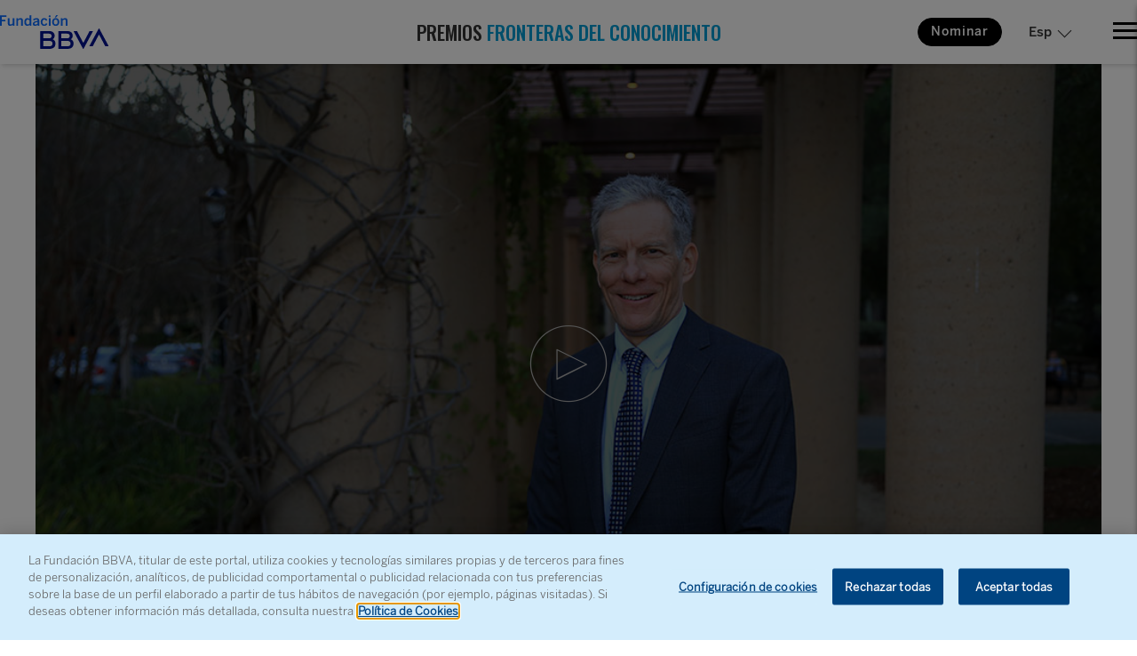

--- FILE ---
content_type: text/html
request_url: https://www.premiosfronterasdelconocimiento.es/noticias/premio-fronteras-del-conocimiento-a-matthew-jackson-por-iluminar-el-papel-esencial-de-las-redes-en-las-transacciones-de-la-vida-economica-y-social/
body_size: 17877
content:
<!DOCTYPE html>
<html lang="es" xml:lang="es">
<head>
    <meta charset="utf-8">
    <meta http-equiv="X-UA-Compatible" content="IE=edge">
    <title>Premio Fronteras del Conocimiento a Matthew Jackson por iluminar el papel esencial de las redes en las transacciones de la vida económica y social - Premios Fronteras</title>
    
<!-- This site is optimized with the Yoast SEO plugin v10.1.3 - https://yoast.com/wordpress/plugins/seo/ -->
<link rel="canonical" href="https://www.premiosfronterasdelconocimiento.es/noticias/premio-fronteras-del-conocimiento-a-matthew-jackson-por-iluminar-el-papel-esencial-de-las-redes-en-las-transacciones-de-la-vida-economica-y-social/" />
<meta property="og:locale" content="es_ES" />
<meta property="og:locale:alternate" content="en_US" />
<meta property="og:type" content="article" />
<meta property="og:title" content="Premio Fronteras del Conocimiento a Matthew Jackson por iluminar el papel esencial de las redes en las transacciones de la vida económica y social - Premios Fronteras" />
<meta property="og:description" content="El jurado destaca que el profesor Jackson –catedrático de Economía en la Universidad de Stanford– “supo distinguir la importancia de las redes para la economía hace más de 25 años” en un trabajo teórico que “mostró cómo predecir qué redes se formarán en función de los costes y beneficios de las conexiones, y en qué &hellip;" />
<meta property="og:url" content="https://www.premiosfronterasdelconocimiento.es/noticias/premio-fronteras-del-conocimiento-a-matthew-jackson-por-iluminar-el-papel-esencial-de-las-redes-en-las-transacciones-de-la-vida-economica-y-social/" />
<meta property="og:site_name" content="Premios Fronteras" />
<meta property="article:section" content="Economía, Finanzas y Gestión de Empresas" />
<meta property="article:published_time" content="2022-03-02T09:03:57+01:00" />
<meta property="article:modified_time" content="2025-01-14T12:54:46+01:00" />
<meta property="og:updated_time" content="2025-01-14T12:54:46+01:00" />
<meta property="og:image" content="https://www.premiosfronterasdelconocimiento.es/wp-content/uploads/sites/2/2022/03/matthew-o-jackson-1024x576.jpg" />
<meta property="og:image:width" content="1024" />
<meta property="og:image:height" content="576" />
<meta name="twitter:card" content="summary" />
<meta name="twitter:description" content="El jurado destaca que el profesor Jackson –catedrático de Economía en la Universidad de Stanford– “supo distinguir la importancia de las redes para la economía hace más de 25 años” en un trabajo teórico que “mostró cómo predecir qué redes se formarán en función de los costes y beneficios de las conexiones, y en qué [&hellip;]" />
<meta name="twitter:title" content="Premio Fronteras del Conocimiento a Matthew Jackson por iluminar el papel esencial de las redes en las transacciones de la vida económica y social - Premios Fronteras" />
<meta name="twitter:image" content="https://www.premiosfronterasdelconocimiento.es/wp-content/uploads/sites/2/2022/03/matthew-o-jackson-1024x576.jpg" />
<!-- / Yoast SEO plugin. -->

<link rel='dns-prefetch' href='//www.fbbva.es' />
<link rel='dns-prefetch' href='//www.youtube.com' />
<link rel='dns-prefetch' href='//s.w.org' />
		<script type="text/javascript">
			window._wpemojiSettings = {"baseUrl":"https:\/\/s.w.org\/images\/core\/emoji\/2.4\/72x72\/","ext":".png","svgUrl":"https:\/\/s.w.org\/images\/core\/emoji\/2.4\/svg\/","svgExt":".svg","source":{"concatemoji":"https:\/\/www.fbbva.es\/premios-fronteras\/wp-includes\/js\/wp-emoji-release.min.js?ver=4.9.5"}};
			!function(a,b,c){function d(a,b){var c=String.fromCharCode;l.clearRect(0,0,k.width,k.height),l.fillText(c.apply(this,a),0,0);var d=k.toDataURL();l.clearRect(0,0,k.width,k.height),l.fillText(c.apply(this,b),0,0);var e=k.toDataURL();return d===e}function e(a){var b;if(!l||!l.fillText)return!1;switch(l.textBaseline="top",l.font="600 32px Arial",a){case"flag":return!(b=d([55356,56826,55356,56819],[55356,56826,8203,55356,56819]))&&(b=d([55356,57332,56128,56423,56128,56418,56128,56421,56128,56430,56128,56423,56128,56447],[55356,57332,8203,56128,56423,8203,56128,56418,8203,56128,56421,8203,56128,56430,8203,56128,56423,8203,56128,56447]),!b);case"emoji":return b=d([55357,56692,8205,9792,65039],[55357,56692,8203,9792,65039]),!b}return!1}function f(a){var c=b.createElement("script");c.src=a,c.defer=c.type="text/javascript",b.getElementsByTagName("head")[0].appendChild(c)}var g,h,i,j,k=b.createElement("canvas"),l=k.getContext&&k.getContext("2d");for(j=Array("flag","emoji"),c.supports={everything:!0,everythingExceptFlag:!0},i=0;i<j.length;i++)c.supports[j[i]]=e(j[i]),c.supports.everything=c.supports.everything&&c.supports[j[i]],"flag"!==j[i]&&(c.supports.everythingExceptFlag=c.supports.everythingExceptFlag&&c.supports[j[i]]);c.supports.everythingExceptFlag=c.supports.everythingExceptFlag&&!c.supports.flag,c.DOMReady=!1,c.readyCallback=function(){c.DOMReady=!0},c.supports.everything||(h=function(){c.readyCallback()},b.addEventListener?(b.addEventListener("DOMContentLoaded",h,!1),a.addEventListener("load",h,!1)):(a.attachEvent("onload",h),b.attachEvent("onreadystatechange",function(){"complete"===b.readyState&&c.readyCallback()})),g=c.source||{},g.concatemoji?f(g.concatemoji):g.wpemoji&&g.twemoji&&(f(g.twemoji),f(g.wpemoji)))}(window,document,window._wpemojiSettings);
		</script>
		<style type="text/css">
img.wp-smiley,
img.emoji {
	display: inline !important;
	border: none !important;
	box-shadow: none !important;
	height: 1em !important;
	width: 1em !important;
	margin: 0 .07em !important;
	vertical-align: -0.1em !important;
	background: none !important;
	padding: 0 !important;
}
</style>
<link rel='stylesheet' id='fbbva-settings-style-css'  href='https://www.premiosfronterasdelconocimiento.es/wp-content/plugins/fbbva-settings/assets/css/style.min.css?v=3&#038;ver=4.9.5' type='text/css' media='all' />
<link rel='stylesheet' id='fvp-frontend-css'  href='https://www.premiosfronterasdelconocimiento.es/wp-content/plugins/os-featured-video-plus/../featured-video-plus/styles/frontend.css?ver=2.3.3' type='text/css' media='all' />
<link rel='stylesheet' id='scripts-seo-fbbva-css'  href='https://www.premiosfronterasdelconocimiento.es/wp-content/plugins/scripts-seo-fbbva/public/css/scripts-seo-fbbva-public.css?ver=1.0.0' type='text/css' media='all' />
<link rel='stylesheet' id='fontawesome-css'  href='https://www.premiosfronterasdelconocimiento.es/wp-content/themes/fundacion/assets/fontawesome/css/all.css?ver=4.9.5' type='text/css' media='all' />
<script type='text/javascript' src='https://www.premiosfronterasdelconocimiento.es/wp-includes/js/jquery/jquery.js?ver=1.12.4'></script>
<script type='text/javascript' src='https://www.premiosfronterasdelconocimiento.es/wp-includes/js/jquery/jquery-migrate.min.js?ver=1.4.1'></script>
<script type='text/javascript' src='https://www.premiosfronterasdelconocimiento.es/wp-content/plugins/os-featured-video-plus/../featured-video-plus/js/jquery.fitvids.min.js?ver=master-2015-08'></script>
<script type='text/javascript'>
/* <![CDATA[ */
var fvpdata = {"ajaxurl":"https:\/\/www.fbbva.es\/premios-fronteras\/wp-admin\/admin-ajax.php","nonce":"8129d0788b","fitvids":"1","dynamic":"","overlay":"","opacity":"0.75","color":"b","width":"640"};
/* ]]> */
</script>
<script type='text/javascript' src='https://www.premiosfronterasdelconocimiento.es/wp-content/plugins/os-featured-video-plus/../featured-video-plus/js/frontend.min.js?ver=2.3.3'></script>
<script type='text/javascript'>
/* <![CDATA[ */
var data = {"versionDL":"20191215_4.0.2","pageInstanceID":"","pageName":"escritorio:publica:fronteras:noticias:premio fronteras del conocimiento a matthew jackson por iluminar el papel esencial de las redes en las transacciones de la vida economica y social","title":"","pageIntent":"noticia","pageSegment":"fronteras","sysEnv":"escritorio","version":"1.1","channel":"online","language":"ES","level1":"noticias","level2":"premio fronteras del conocimiento a matthew jackson por iluminar el papel esencial de las redes en las transacciones de la vida economica y social","level3":"","level4":"","level5":"","level6":"","level7":"","level8":"","level9":"","level10":"","area":"publica","server":"","businessUnit":"BBVA","userAgent":"","mobile":"","userState":"no logado","news":{"id":"324163","originalTitle":"premio fronteras del conocimiento a matthew jackson por iluminar el papel esencial de las redes en las transacciones de la vida economica y social","title":"premio fronteras del conocimiento a matthew jackson por iluminar el papel esencial de las redes en las transacciones de la vida economica y social","type":"noticias","originalPublishDate":"2022-03-02","modifiedDate":"2025-01-14","country":"espa\u00f1a","category":"ciencias-sociales-juridicas","author":"fronteras"}};
/* ]]> */
</script>
<script type='text/javascript' src='https://www.premiosfronterasdelconocimiento.es/wp-content/plugins/os-huella-digital/js/digitaldata.min.js?ver=4.9.5'></script>
<script type='text/javascript' src='https://www.premiosfronterasdelconocimiento.es/wp-content/plugins/scripts-seo-fbbva/public/js/scripts-seo-fbbva-public.js?ver=1.0.0'></script>
<link rel='https://api.w.org/' href='https://www.premiosfronterasdelconocimiento.es/wp-json/' />
<link rel="alternate" type="application/json+oembed" href="https://www.premiosfronterasdelconocimiento.es/wp-json/oembed/1.0/embed?url=http%3A%2F%2Fwww.fbbva.es%2Fpremios-fronteras%2Fnoticias%2Fpremio-fronteras-del-conocimiento-a-matthew-jackson-por-iluminar-el-papel-esencial-de-las-redes-en-las-transacciones-de-la-vida-economica-y-social%2F" />
<link rel="alternate" type="text/xml+oembed" href="https://www.premiosfronterasdelconocimiento.es/wp-json/oembed/1.0/embed?url=http%3A%2F%2Fwww.fbbva.es%2Fpremios-fronteras%2Fnoticias%2Fpremio-fronteras-del-conocimiento-a-matthew-jackson-por-iluminar-el-papel-esencial-de-las-redes-en-las-transacciones-de-la-vida-economica-y-social%2F&#038;format=xml" />
<script type="application/ld+json"></script><script type="application/ld+json">{
    "@context": "http://schema.org",
    "@type": "NewsArticle",
    "headline": "Premio Fronteras del Conocimiento a Matthew Jackson por iluminar el papel esencial de las redes en las transacciones de la vida económica y social",
    "articleBody": "El Premio Fundación BBVA Fronteras del Conocimiento en Economía, Finanzas y Gestión de Empresas ha sido concedido en su XIV edición a Matthew Jackson “por su obra pionera que ha arrojado nueva luz sobre el papel de las redes en la vida económica y social”.",
    "alternativeHeadline": "En la categoría de Economía, Finanzas y Gestión de Empresas ",
    "inLanguage": "Spanish",
    "keywords": "",
    "sameAs": [
        "https://x.com/fundacionbbva",
        "https://www.facebook.com/FundacionBBVA/",
        "https://www.youtube.com/user/FundacionBBVA",
        "https://www.linkedin.com/company/fundacion-bbva"
    ],
    "mainEntityOfPage": {
        "@type": "WebPage",
        "@id": "https://www.premiosfronterasdelconocimiento.es/noticias/premio-fronteras-del-conocimiento-a-matthew-jackson-por-iluminar-el-papel-esencial-de-las-redes-en-las-transacciones-de-la-vida-economica-y-social/"
    },
    "creator": {
        "@type": "Organization",
        "name": "Fundación BBVA",
        "logo": "https://www.fbbva.es/wp-content/themes/fundacion/assets/img/fundacion-bbva.svg"
    },
    "contributor": {
        "@type": "Organization",
        "name": "Fundación BBVA",
        "logo": "https://www.fbbva.es/wp-content/themes/fundacion/assets/img/fundacion-bbva.svg"
    },
    "datePublished": "2022-03-02",
    "image": "https://www.premiosfronterasdelconocimiento.es/wp-content/uploads/sites/2/2022/03/matthew-o-jackson-1024x576-383x313.jpg",
    "author": {
        "@type": "Person",
        "name": ""
    }
}</script><link rel="alternate" href="https://www.premiosfronterasdelconocimiento.es/noticias/premio-fronteras-del-conocimiento-a-matthew-jackson-por-iluminar-el-papel-esencial-de-las-redes-en-las-transacciones-de-la-vida-economica-y-social/" hreflang="es" />
<link rel="alternate" href="https://www.frontiersofknowledgeawards-fbbva.es/noticias/the-frontiers-of-knowledge-award-goes-to-matthew-jackson-for-illuminating-the-key-role-of-networks-in-the-transactions-of-economic-and-social-life/" hreflang="en" />
<script type="application/ld+json">{
    "@context": "http://schema.org",
    "@type": "Organization",
    "name": "Premios Fundación BBVA Fronteras del Conocimiento",
    "address": {
        "@type": "PostalAddress",
        "streetAddress": "Paseo de Recoletos, 10",
        "postalCode": "28001",
        "addressLocality": "Madrid",
        "addressRegion": "Madrid",
        "addressCountry": "ES",
        "telephone": "913745400",
        "name": "Palacio del Marqués de Salamanca"
    },
    "location": {
        "@type": "Place",
        "address": {
            "@type": "PostalAddress",
            "streetAddress": "Plaza San Nicolás, 4",
            "postalCode": "48005",
            "addressLocality": "Bilbao",
            "addressRegion": "País Vasco",
            "addressCountry": "ES"
        },
        "telephone": "944875626",
        "name": "Edificio San Nicolás"
    },
    "logo": "https://www.premiosfronterasdelconocimiento.es/wp-content/uploads/sites/2/2023/04/Logo-FOK.jpg",
    "url": "https://www.premiosfronterasdelconocimiento.es/",
    "email": "awards-info@fbbva.es",
    "knowsAbout": "Infórmate sobre los premios internacionales que incluyen el cambio climático, las TIC, las humanidades o la música junto a áreas clásicas de las ciencias.",
    "keywords": "premios fronteras del conocimiento, premio internacional, premio científico, cambio climático, ciencias sociales y humanidades, música ópera, TIC"
}</script>
<noscript><style id="rocket-lazyload-nojs-css">.rll-youtube-player, [data-lazy-src]{display:none !important;}</style></noscript>    <meta name="robots" content="Index, Follow">
    <meta name="viewport" content="width=device-width, user-scalable=yes, initial-scale=1.0, minimum-scale=1.0">
    <link href="https://fonts.googleapis.com/css?family=Oswald:200,300,400,500,600,700|Prata" rel="stylesheet">
    <link rel="icon" href="https://www.premiosfronterasdelconocimiento.es/wp-content/themes/premios_fronteras/favicon.ico">
    <link rel="stylesheet" href="https://www.premiosfronterasdelconocimiento.es/wp-content/themes/fundacion/assets/css/bbva_fundacion.min.css">
    <link rel="stylesheet" href="https://www.premiosfronterasdelconocimiento.es/wp-content/themes/fundacion/assets/css/plugins.css">
        <link href="https://addtocalendar.com/atc/1.5/atc-style-blue.css" rel="stylesheet" type="text/css">
    <link href="https://addtocalendar.com/atc/1.5/atc-style-button-icon.css" rel="stylesheet" type="text/css">
    <script type="text/javascript">
        window.onload = insertarScriptOneTrust();

        function insertarScriptOneTrust() {
            var url_pro_es = "www.premiosfronterasdelconocimiento.es";
            var url_pro_en = "www.frontiersofknowledgeawards-fbbva.es";
            var url = window.location.href;
            if (url.includes(url_pro_es)) {
                var script = document.createElement('script');
                script.setAttribute('src', 'https:\/\/cdn.cookielaw.org\/scripttemplates\/otSDKStub.js');
                script.setAttribute('data-document-language','true');
                script.setAttribute('type', 'text/javascript');
                script.setAttribute('charset', 'UTF-8');
                script.setAttribute('data-domain-script', 'c3ef3d31-8c2a-4ad1-bcfc-e7d1c9a4e94e');
                document.head.appendChild(script);
            }
            else if (url.includes(url_pro_en)) {
                var script = document.createElement('script');
                script.setAttribute('src', 'https:\/\/cdn.cookielaw.org\/scripttemplates\/otSDKStub.js');
                script.setAttribute('data-document-language','true');
                script.setAttribute('type', 'text/javascript');
                script.setAttribute('charset', 'UTF-8');
                script.setAttribute('data-domain-script', '8e927339-1846-4894-bda4-181174399105');
                document.head.appendChild(script);
            }
            else {
                var script = document.createElement('script');
                script.setAttribute('src', 'https:\/\/cdn.cookielaw.org\/scripttemplates\/otSDKStub.js');
                script.setAttribute('data-document-language','true');
                script.setAttribute('type', 'text/javascript');
                script.setAttribute('charset', 'UTF-8');
                script.setAttribute('data-domain-script', 'c3ef3d31-8c2a-4ad1-bcfc-e7d1c9a4e94e-test');
                document.head.appendChild(script);
            }
        }
    </script>
    <script type="text/plain" class="optanon-category-C0002-C0003">
        var url_pro_es = "www.premiosfronterasdelconocimiento.es";
        var url_pro_en = "www.frontiersofknowledgeawards-fbbva.es";
        var url = window.location.href;
        if(url.includes(url_pro_es) || url.includes(url_pro_en)){
            var script = document.createElement('script');
            script.setAttribute('src','\/\/assets.adobedtm.com\/95c3e405673d\/aa1fa49a2b2c\/launch-d14f4ee7e9ff.min.js');
            script.setAttribute('async','async');
            document.head.appendChild(script);
        }
        else {
            var script = document.createElement('script');
            script.setAttribute('src','\/\/assets.adobedtm.com\/95c3e405673d\/aa1fa49a2b2c\/launch-27199d6cf2a4-development.min.js');
            script.setAttribute('async','async');
            document.head.appendChild(script);
        }
    </script>
</head>
<body id="islaPremios">
<main class="main-wrapper">
    <div class="main-nav">
        <div class="close-nav active"></div>
        <nav class="menu-nav">
            <ul>
                <li><a href="https://www.premiosfronterasdelconocimiento.es/sobre-los-premios/"><span class="paragraphBook">Sobre los premios </span></a></li>
                <li><a href="https://www.premiosfronterasdelconocimiento.es/informacion-y-bases/"><span class="paragraphBook">Información y bases </span></a></li>
                <li class="dropdown expand">
                    <a href=""><span class="paragraphBook">Ediciones</span></a>
                    <ul>
                                                        <li><a href="https://www.premiosfronterasdelconocimiento.es/version/edicion_2024/">
                                        <span class="paragraphBook">XVII Edición  2024</span></a></li>
                                                            <li><a href="https://www.premiosfronterasdelconocimiento.es/version/edicion_2023/">
                                        <span class="paragraphBook">XVI Edición  2023</span></a></li>
                                                            <li><a href="https://www.premiosfronterasdelconocimiento.es/version/edicion_2022/">
                                        <span class="paragraphBook">XV Edición  2022</span></a></li>
                                                            <li><a href="https://www.premiosfronterasdelconocimiento.es/version/edicion_2021/">
                                        <span class="paragraphBook">XIV Edición  2021</span></a></li>
                                                            <li><a href="https://www.premiosfronterasdelconocimiento.es/version/edicion_2020/">
                                        <span class="paragraphBook">XIII Edición  2020</span></a></li>
                                                            <li><a href="https://www.premiosfronterasdelconocimiento.es/version/edicion_2019/">
                                        <span class="paragraphBook">XII Edición  2019</span></a></li>
                                                            <li><a href="https://www.premiosfronterasdelconocimiento.es/version/edicion_2018/">
                                        <span class="paragraphBook">XI Edición  2018</span></a></li>
                                                            <li><a href="https://www.premiosfronterasdelconocimiento.es/version/edicion_2017/">
                                        <span class="paragraphBook">X Edición  2017</span></a></li>
                                                            <li><a href="https://www.premiosfronterasdelconocimiento.es/version/edicion_2016/">
                                        <span class="paragraphBook">IX Edición  2016</span></a></li>
                                                            <li><a href="https://www.premiosfronterasdelconocimiento.es/version/edicion_2015/">
                                        <span class="paragraphBook">VIII Edición  2015</span></a></li>
                                                            <li><a href="https://www.premiosfronterasdelconocimiento.es/version/edicion_2014/">
                                        <span class="paragraphBook">VII Edición  2014</span></a></li>
                                                            <li><a href="https://www.premiosfronterasdelconocimiento.es/version/edicion_2013/">
                                        <span class="paragraphBook">VI Edición  2013</span></a></li>
                                                            <li><a href="https://www.premiosfronterasdelconocimiento.es/version/edicion_2012/">
                                        <span class="paragraphBook">V Edición  2012</span></a></li>
                                                            <li><a href="https://www.premiosfronterasdelconocimiento.es/version/edicion_2011/">
                                        <span class="paragraphBook">IV Edición  2011</span></a></li>
                                                            <li><a href="https://www.premiosfronterasdelconocimiento.es/version/edicion_2010/">
                                        <span class="paragraphBook">III Edición  2010</span></a></li>
                                                            <li><a href="https://www.premiosfronterasdelconocimiento.es/version/edicion_2009/">
                                        <span class="paragraphBook">II Edición  2009</span></a></li>
                                                            <li><a href="https://www.premiosfronterasdelconocimiento.es/version/edicion_2008/">
                                        <span class="paragraphBook">I Edición  2008</span></a></li>
                                                </ul>
                </li>
                <li><a href="https://www.premiosfronterasdelconocimiento.es/galardonados/"><span class="paragraphBook">Galardonados </span></a></li>
                <li><a href="https://www.premiosfronterasdelconocimiento.es/jurados/"><span class="paragraphBook">Jurado </span></a></li>
            </ul>
        </nav>
                
            <div class="nominations">
                <p><span class="c_gray">NOMINACIONES</span></p>


                <script>
                    var checked=0;
                    function validar()
                    {
                        var codigo=$.trim($("#codigo").val());
                        var idioma="es";
                        if(idioma=="es")
                            idioma="ES";
                        else
                            idioma="EN";
                        console.log(checked)
                        if(checked==0)
                        {
                            //$("#formCont").attr("action" ,"https://w3.grupobbva.com/TLFU/tlfu/esp/microsites/enp/formulario-bio-paso0.jsp?idioma="+idioma );
                            //window.open("https://w3.grupobbva.com/TLFU/tlfu/esp/microsites/enp/formulario-bio-paso0.jsp?idioma="+idioma,  '_blank');
                            window.open("https://www.convocatorias.fbbva.es/frontiersofknowledgeawards/en/step0",'_blank');
                        }
                        else
                        {
							window.open("https://www.convocatorias.fbbva.es/frontiersofknowledgeawards/en/rec",'_blank');
/*						 if(codigo.length==8 && codigo!="")
                            {

                                var url="https://www.convocatorias.fbbva.es/frontiersofknowledgeawards/en/rec"
                                url=url.replace("##ANNO##",'2026');
                                url=url.replace("##CLAVE##",codigo);
                                if($.trim(url)!="")
                                    window.open(url+"&idioma="+idioma,"_blank")
                                else
                                    return false
                            }
                            else
                            {
                                if(codigo!="")
                                    $("#error1").css("display","block");
                                else
                                    $("#error2").css("display","block");
                            }
*/
                        }


                    }
                    function validar2()
                    {
                        var codigo=$.trim($("#codigo2").val());
                        console.log(checked)
                        if(checked==0)
                        {
                            //$("#formCont").attr("action" ,"https://w3.grupobbva.com/TLFU/tlfu/esp/microsites/enp/formulario-bio-paso0.jsp?idioma="+idioma );
                            //window.open("https://w3.grupobbva.com/TLFU/tlfu/esp/microsites/enp/formulario-bio-paso0.jsp?idioma="+idioma,  '_blank');
                            window.open("https://www.convocatorias.fbbva.es/frontiersofknowledgeawards/en/step0",'_blank');
                        }
                        else
                        {
							window.open("https://www.convocatorias.fbbva.es/frontiersofknowledgeawards/en/rec",'_blank');
/*                            if(codigo.length==8 && codigo!="")
                            {

                                var url="https://www.convocatorias.fbbva.es/frontiersofknowledgeawards/en/rec"
                                url=url.replace("##ANNO##",'2026');
                                url=url.replace("##CLAVE##",codigo);
                                if($.trim(url)!="")
                                    window.open(url,"_blank")
                                else
                                    return false
                            }
                            else
                            {
                                if(codigo!="")
                                    $("#error3").css("display","block");
                                else
                                    $("#error4").css("display","block");
                            }
*/
                        }


                    }
                    function check(val)
                    {
                        checked=val;
                        console.log(checked)
                    }
                    jQuery(document).ready(function () {

                        $('#formCont').on('keyup keypress', function(e) {
                            var keyCode = e.keyCode || e.which;
                            if (keyCode === 13) {
                                e.preventDefault();
                                return false;
                            }
                        });

                        $('#formCont2').on('keyup keypress', function(e) {
                            var keyCode = e.keyCode || e.which;
                            if (keyCode === 13) {
                                e.preventDefault();
                                return false;
                            }
                        });

                        $('#codigo').on('input',function () { $(".error").css("display","none");});
                        $('#codigo2').on('input',function () { $(".error").css("display","none");});
                    });
                    function ocultar()
                    {
                        $(".error").css("display","none");
                    }
                </script>

                <div class="conDesplegable" >


                    <span class="btn btn-big btn-rounded" onclick="javascript:if($('#desplegable0').css('display')=='none'){$('#desplegable0').css('display','block');}else{$('#desplegable0').css('display','none');ocultar();}">Nominar</span>

                    <div class="desplegable" id="desplegable0">
                        <form id="formCont" action="" method="get" target="_blank">
                            <ul>
                                <li>
                                    <input type="radio" name="solicitar" onClick="javascript:$('#codigo').css('visibility','hidden');check(0);ocultar();" id="nuevo" value="nuevo" checked>
                                    <label for="nuevo">Nueva solicitud</label>
                                </li>
                                <li>
                                    <input type="radio" name="solicitar" onClick="javascript:$('#codigo').css('visibility','visible');check(1);" id="continuar" value="continuar">
                                    <label for="continuar">Continuar solicitud</label>
                                </li>
                                <li>
                                    <input type="text" name="codigo" id="codigo" placeholder="INTRODUCIR CÓDIGO" style="visibility:hidden" >
                                    <div class="error" id="error1">Código no válido</div>
                                    <div class="error" id="error2">Introduzca el código</div>
                                </li>
                                <li>
                                    <input type="button" name="" onClick="validar()" value="Nominar" class="btn btn-big btn-rounded">
                                </li>
                            </ul>
                        </form>
                    </div>
                </div>

            </div>

        
        <div class="nominations">
                        <p><span class="body1 c_gray">ARCHIPIÉLAGO DIGITAL</span></p>
            <ul class="no-list menuArchipelago">
                                <li><a href="https://www.premiosfronterasdelconocimiento.es/" title="Perfiles y contribuciones de personas y organizaciones galardonados" alt="Perfiles y contribuciones de personas y organizaciones galardonados"><span>PREMIOS FRONTERAS DEL CONOCIMIENTO</span></a></li>

                <li><a href="https://www.redleonardo.es/" title="Becas a investigadores y creadores culturales en un estadio intermedio de sus carreras" alt="Becas a investigadores y creadores culturales en un estadio intermedio de sus carreras"><span>RED LEONARDO</span></a></li>

                <li><a href="https://www.contrapunto-fbbva.es/"  title="Espacio de la música clásica y del presente" alt="Espacio de la música clásica y del presente"><span>CONTRAPUNTO</span></a></li>

                <li><a href="https://www.multiverso-fbbva.es/" title="Creación en videoarte y arte digital" alt="Creación en videoarte y arte digital"><span>MULTIVERSO</span></a></li>

                <li><a href="https://www.biophilia-fbbva.es/"  title="Conservación de la biodiversidad y cambio climático" alt="Conservación de la biodiversidad y cambio climático"><span>BIOPHILIA</span></a></li>
            </ul>
        </div>
        <div class="social-block">
            <nav class="webmap">
                <a href="https://www.fbbva.es/mapa-web/">Mapa Web</a>
            </nav>

                <div class="body1 list-selector language-selector small">
        <span class="item-active">Esp</span>
        <ul class="item-list">
                                <li>
                        <a href="https://www.frontiersofknowledgeawards-fbbva.es/noticias/the-frontiers-of-knowledge-award-goes-to-matthew-jackson-for-illuminating-the-key-role-of-networks-in-the-transactions-of-economic-and-social-life/">
                            Eng                        </a>
                    </li>
                            </ul> <!-- .language-selector -->
    </div> <!-- .list-selector -->
    
            <nav class="social">
                <ul>
                    <li><a href="https://x.com/fundacionbbva" target="_blank"><span class="icon icon-twitter"></span></a></li>
                    <li><a href="https://www.facebook.com/FundacionBBVA/" target="_blank"><span class="icon icon-facebook"></span></a></li>
                    	                    <li><a href="https://www.youtube.com/user/FundacionBBVA" target="_blank"><span class="icon icon-youtube"></span></a></li>
                                                        </ul>
            </nav>
        </div>
    </div>
    <div class="wrapper has--bar">
        <header class="main-header body1">
            <div class="header-container">
                                <div class="logo">
                    <a href="https://www.fbbva.es/">
                        <img width="100%" height="100%" src="data:image/svg+xml,%3Csvg%20xmlns='http://www.w3.org/2000/svg'%20viewBox='0%200%20100%20100'%3E%3C/svg%3E" alt="Fundación BBVA" data-lazy-src="https://www.premiosfronterasdelconocimiento.es/wp-content/themes/premios_fronteras/assets/img/fundacion-bbva.svg" /><noscript><img width="100%" height="100%" src="https://www.premiosfronterasdelconocimiento.es/wp-content/themes/premios_fronteras/assets/img/fundacion-bbva.svg" alt="Fundación BBVA" /></noscript>
                    </a>
                </div> <!-- .logo -->
                <div class="island-title fok-text">
                    <a href="https://www.premiosfronterasdelconocimiento.es/" title="Perfiles y contribuciones de personas y organizaciones galardonados" alt="Perfiles y contribuciones de personas y organizaciones galardonados">
                        PREMIOS <span class="c_blue">FRONTERAS DEL CONOCIMIENTO</span>                    </a>
                </div>
                <div class="options padding">
                        <div class="nominations">
                <div class="conDesplegable" >
                    <span class="btn btn-big fok-less-text"
                        onclick="javascript:if($('#desplegable2').css('display')=='none'){$('#desplegable2').css('display','block');}else{$('#desplegable2').css('display','none');ocultar();}">
                        Nominar 
                    </span>
                    <div class="desplegable" id="desplegable2">
                        <form id="formCont2" action="" method="get" target="_blank">
                            <ul>
                                <li>
                                    <!--<input type="radio" name="solicitar" onClick="javascript:$('#codigo2').css('visibility','hidden');check(0);ocultar();" id="nuevo2" value="nuevo" checked>-->
                                    <input type="radio" name="solicitar" onClick="javascript:check(0);ocultar();" id="nuevo2" value="nuevo" checked>
                                    <label for="nuevo">Nueva solicitud</label>
                                </li>
                                <li>
                                    <!--<input type="radio" name="solicitar" onClick="javascript:$('#codigo2').css('visibility','visible');check(1);" id="continuar2" value="continuar">-->
                                    <input type="radio" name="solicitar" onClick="javascript:check(1);" id="continuar2" value="continuar">
                                    <label for="continuar">Continuar solicitud</label>
                                </li>
                                <!--<li>
                                    <input type="text" name="codigo" id="codigo2" placeholder="INTRODUCIR CÃ“DIGO" style="visibility:hidden" >
                                    <div class="error" id="error3">CÃ³digo no vÃ¡lido</div>
                                    <div class="error" id="error4">Introduzca el cÃ³digo</div>
                                </li>
                                -->
                                <li>
                                    <input type="button" name="" onClick="validar2()" value="Nominar" class="btn btn-big btn-rounded">
                                </li>
                            </ul>
                        </form>
                    </div>
                </div>
            </div>
    
    <div class="body1 list-selector language-selector ">
        <span class="item-active">Esp</span>
        <ul class="item-list">
                                <li>
                        <a href="https://www.frontiersofknowledgeawards-fbbva.es/noticias/the-frontiers-of-knowledge-award-goes-to-matthew-jackson-for-illuminating-the-key-role-of-networks-in-the-transactions-of-economic-and-social-life/">
                            Eng                        </a>
                    </li>
                            </ul> <!-- .language-selector -->
    </div> <!-- .list-selector -->
    
                    <div class="search-field">
                        <form id="searh-header" action="" method="GET" class="form-search-premios-externo">
                            <input type="text" name="input" class="form-ctrl">
                        </form>
                    </div>
                    <!-- <span class="ctrl-search icon-search"></span> -->
                    <div class="crtl-nav">
                        <span></span>
                        <span></span>
                        <span></span>
                    </div>
                </div>
            </div> <!-- .header-container -->

        </header>
        <div class="main-content">
<article class="news">
    <header>
                    <div class="feature-image-container">
                                                        <div class="img-with-overlay" id="header-video-overlay">
                        <img  alt="matthew-o-jackson-1024&#215;576" description="" title="matthew-o-jackson-1024&#215;576"  width="100%" height="100%" src="data:image/svg+xml,%3Csvg%20xmlns='http://www.w3.org/2000/svg'%20viewBox='0%200%20100%20100'%3E%3C/svg%3E" data-lazy-src="https://www.premiosfronterasdelconocimiento.es/wp-content/uploads/sites/2/2022/03/matthew-o-jackson-1024x576.jpg"><noscript><img  alt="matthew-o-jackson-1024&#215;576" description="" title="matthew-o-jackson-1024&#215;576"  width="100%" height="100%" src="https://www.premiosfronterasdelconocimiento.es/wp-content/uploads/sites/2/2022/03/matthew-o-jackson-1024x576.jpg"></noscript>
                        <div class="overlay dark" >
                            <a href="#" class="play-video" data-target="header-video" data-action="play">
                                <i class="icon icon-play"></i>
                            </a>
                        </div>
                    </div> <!-- .img-with-overlay -->

                    <div id="header-video" class="iframe-video-container">
                        <p class="iframe-border">
                            <a href="" class="play-video" data-target="header-video" data-action="stop">
                                <i class="icon icon-cancel"></i>
                            </a>
                        </p>
                        <iframe loading="lazy" referrerPolicy="strict-origin-when-cross-origin" src="about:blank"
                                frameborder="0"
                                allow="accelerometer; autoplay; encrypted-media; gyroscope; picture-in-picture"
                                allowfullscreen data-rocket-lazyload="fitvidscompatible" data-lazy-src="https://www.youtube.com/embed/elPwDcn-5bQ">
                        </iframe><noscript><iframe referrerPolicy="strict-origin-when-cross-origin" src="https://www.youtube.com/embed/elPwDcn-5bQ"
                                frameborder="0"
                                allow="accelerometer; autoplay; encrypted-media; gyroscope; picture-in-picture"
                                allowfullscreen>
                        </iframe></noscript>
                        <p class="iframe-border"></p>
                    </div> <!-- .iframe-video-container -->
                                    <p class="footer-image">
                    Foto: Matthew Jackson. Vídeo: Anuncio del galardón.                                    </p>
                            </div> <!-- .feature-image-container -->
            <div class="title-container">

    <div class="main-block">
                    <div class="epigraph paragraphBook">
                <span class="c_blue paragraphBold">En la categoría de Economía, Finanzas y Gestión de Empresas </span>
                            </div> <!-- .epigraph -->
            
        <h1 class="title h2Bold">Premio Fronteras del Conocimiento a Matthew Jackson por iluminar el papel esencial de las redes en las transacciones de la vida económica y social</h1>

            </div>

    <ul class="social">
	<li><a href="https://www.linkedin.com/cws/share?url=https://www.premiosfronterasdelconocimiento.es/noticias/premio-fronteras-del-conocimiento-a-matthew-jackson-por-iluminar-el-papel-esencial-de-las-redes-en-las-transacciones-de-la-vida-economica-y-social/"  onclick="javascript:window.open(this.href, '', 'menubar=no,toolbar=no,resizable=yes,scrollbars=yes,height=300,width=600');return false;"><span class="icon icon-linkedin"></span></a></li>
	<li><a  href="https://twitter.com/intent/tweet?text=Premio+Fronteras+del+Conocimiento+a+Matthew+Jackson+por+iluminar+el+papel+esencial+de+las+redes+en+las+transacciones+de+la+vida+econ%C3%B3mica+y+social https://www.premiosfronterasdelconocimiento.es/noticias/premio-fronteras-del-conocimiento-a-matthew-jackson-por-iluminar-el-papel-esencial-de-las-redes-en-las-transacciones-de-la-vida-economica-y-social/"  onclick="javascript:window.open(this.href, '', 'menubar=no,toolbar=no,resizable=yes,scrollbars=yes,height=300,width=600');return false;"><span class="icon icon-twitter"></span></a></li>
	<li><a href="http://www.facebook.com/share.php?u=https://www.premiosfronterasdelconocimiento.es/noticias/premio-fronteras-del-conocimiento-a-matthew-jackson-por-iluminar-el-papel-esencial-de-las-redes-en-las-transacciones-de-la-vida-economica-y-social/"  onclick="javascript:window.open(this.href, '', 'menubar=no,toolbar=no,resizable=yes,scrollbars=yes,height=300,width=600');return false;" ><span class="icon icon-facebook"></span></a></li>
	<li class="show-mobile" ><a href="whatsapp://send?text=https://www.premiosfronterasdelconocimiento.es/noticias/premio-fronteras-del-conocimiento-a-matthew-jackson-por-iluminar-el-papel-esencial-de-las-redes-en-las-transacciones-de-la-vida-economica-y-social/" data-action="share/whatsapp/share" ><span class="icon icon-whatsapp"></span></a></li>
</ul>

</div> <!-- .title-container -->
        <div class="primal-info paragraphBold">
            <p>El Premio Fundación BBVA Fronteras del Conocimiento en Economía, Finanzas y Gestión de Empresas ha sido concedido en su XIV edición a <a href="https://www.premiosfronterasdelconocimiento.es/galardonados/matthew-o-jackson/" target="_blank" rel="noopener">Matthew Jackson</a> “por su obra pionera que ha arrojado nueva luz sobre el papel de las redes en la vida económica y social”.</p>
        </div>
    </header>

    <div class="body">
        <div class="aside-left">
            <p class="time paragraphBook">2 marzo, 2022</p>
        </div>
        <div class="description paragraphBook">
            <div class="aside-right">
<div class="aside-info">
<span class="icon icon-user"></span>
<p class="tag">Perfil</p>
<p class="title">Matthew O. Jackson</p>
<p></p>
<a href="https://www.premiosfronterasdelconocimiento.es/galardonados/matthew-o-jackson/" target="_blank"><span class="link"></span></a>
</div>
</div>
<p>El jurado destaca que el profesor Jackson –catedrático de Economía en la Universidad de Stanford– “supo distinguir la importancia de las redes para la economía hace más de 25 años” en un trabajo teórico que “mostró cómo predecir qué redes se formarán en función de los costes y beneficios de las conexiones, y en qué difieren esas redes de las óptimas”. Su trabajo, continúa el acta, “ha inspirado una ingente literatura, tanto teórica como empírica, en la que el estudio del papel que desempeñan las redes es clave para el conocimiento de los mercados financieros, el desarrollo económico y muchos otros fenómenos económicos”.</p>
<p>En 1996, Mathew Jackson y Asher Wolinsky publicaron “A Strategic Model of Social and Economic Networks”, en el <em>Journal of Economic Theory</em>, un <em>paper</em> que es considerado el inicio de toda la literatura del enfoque de redes sociales, o teoría de redes sociales, en el análisis económico. En ese trabajo definieron una red como un conjunto de agentes (que pueden ser tanto personas como empresas, instituciones y mercados) conectados por medio de enlaces, y establecieron qué características tienen que tener las redes para ser eficientes en el sentido de que los agentes que las componen estén satisfechos y la red sea estable.</p>
<p>“La mayor parte de nuestras interacciones como seres humanos son sociales” –explicaba el galardonado en una entrevista poco después de conocer la noticia del premio–. “Dependemos de otras personas para lograr información, conexiones, oportunidades y también normas de comportamiento. Por ello, las redes en las que estamos integrados condicionan de manera muy importante la manera en la que nos comportamos y los resultados que obtenemos. En aquel primer <em>paper</em> intentamos construir el modelo más básico que pudimos imaginar sobre cómo las personas se relacionan y cómo forman contactos profesionales, amistades, alianzas y toda clase de relaciones”.</p>
<p>Para ello, introdujeron herramientas básicas de matemáticas y economía –en especial de la Teoría de Juegos y la Teoría de Grafos– en el análisis del contexto social, tratando de entender, cuando las personas intentan formar relaciones de una manera que les beneficie, cuáles son las implicaciones para las redes que se forman y el bienestar que se genera.</p>
<p>El catedrático de Economía de la Universitat Autònoma de Barcelona Salvador Barberá, uno de los nominadores del premiado y su primer coautor, destaca que “antes del profesor Jackson, muchos científicos sociales habían incorporado el abordaje de redes, pero no con tanto rigor. Hasta entonces, la economía se había centrado en analizar las relaciones entre individuos a través de los mercados. Al introducir la teoría de redes, el análisis económico alcanza una nueva dimensión, cambia por completo la manera de mirar a los mercados”. El profesor Barberá, que ha mantenido una estrecha colaboración con el premiado, incide en que esa gran aportación que supuso incorporar el enfoque de redes creció enormemente en poco tiempo, de una manera gradual: “primero de un modo más formal, abstracto y matemático y después de manera más empírica y experimental en una gran cantidad de áreas”.</p>
<p><strong>No hay transacción sin intercambio de información</strong></p>

<iframe loading="lazy" referrerPolicy="strict-origin-when-cross-origin" src="about:blank" height="415" frameborder="0" allowfullscreen="allowfullscreen" data-rocket-lazyload="fitvidscompatible" data-lazy-src="https://www.youtube.com/embed/A-CpiTl2im4"></iframe><noscript><iframe referrerPolicy="strict-origin-when-cross-origin" src="https://www.youtube.com/embed/A-CpiTl2im4" height="415" frameborder="0" allowfullscreen="allowfullscreen"></iframe></noscript>
<p class="footer-picture">Entrevista a Matthew Jackson</p>

<p>El jurado destaca en su acta que “la mayoría de las transacciones económicas y sociales son bilaterales, es decir, ocurren entre parejas de individuos; pero no hay transacción posible si antes no se ha establecido un vínculo de comunicación entre los individuos”. El intercambio de información es, por tanto, central en la teoría de redes sociales. “Hay un <em>paper</em> asombroso –ilustra el profesor Jackson– escrito por Sir Francis Galton en 1907, titulado “Vox Populi” (‘La voz del pueblo’), en el que analizó una feria local en la que la gente intentaba adivinar cuánto pesaba un buey, basándose únicamente en su apariencia. El peso real del buey era 1.197 libras, y la media de peso estimada por los participantes fue 1.198 libras, así que, al agregar las estimaciones de esta población –hubo unos 780 participantes–, la media que salía era correcta. La pregunta entonces es, en una sociedad, ¿cómo logramos agregar esa información? Yo puedo tener una opinión sobre algo, la comparto con mis amigos y recibo su propia opinión al respecto, y así sucesivamente… En un trabajo desarrollado con Ben Golub, analizamos cómo, si en una red, pregunto continuamente a mis amigos sus valoraciones sobre un tema, y de ahí obtengo una media, finalmente  se logra una respuesta bastante correcta”.</p>
<p>Por lo tanto, una red puede agregar información de manera muy eficaz, resolviendo así uno de los problemas clásicos en economía, el de la información incompleta o asimétrica. Pero para ello, se deben dar una serie de factores que no siempre se cumplen, entre ellos, recabar una amplia cantidad de opiniones, no dejarse llevar por el análisis que hace uno mismo, no confiar demasiado en las propias opiniones y, también, que el intercambio de información se dé sin pretensión de engañar a los demás, con honestidad.</p>
<p>En este proceso, el profesor Jackson descubrió el papel clave de la <em>homofilia</em>, la tendencia natural de las personas a relacionarse con personas similares a ellas en aspectos como su edad, religión, clase social, grupo étnico, idioma o estatus económico… “Esto tiene efectos buenos y malos. Por un lado, es más fácil aprender de personas que son más parecidas a uno mismo, así que yo aprendo mejor de alguien que tiene una formación parecida a la mía. Por ejemplo, si un joven está intentando decidir si ir a la universidad, otra persona muy similar a él puede darle buena información sobre este tema. Pero al mismo tiempo, el hecho de que la <em>homofilia </em>divide a una red en grupos diversos significa que las personas de un determinado grupo pueden quedarse sin acceso a información que tienen los miembros de otro grupo. Así que el hecho de que tus fuentes de información, tus oportunidades y tus normas de comportamiento vengan determinadas por las personas que te rodean significa que las divisiones que se produzcan dentro de una red pueden llevar a resultados muy distintos para las diferentes personas que la componen”.</p>
<p>Íntimamente relacionado con esto se encuentra el concepto de centralidad en las redes: los agentes centrales no son necesariamente aquellos que tienen más contactos dentro de la red, sino los que tienen relaciones con terceros más proclives a dar resultados favorables. Es fundamental entender bien cómo la estructura de las redes evoluciona en distintas formas y dinámicas, teniendo en cuenta no solo quiénes son las personas o agentes con papel predominante dentro de una red, sino también el papel de agentes que hacen de enlace entre grupos separados. Por ejemplo, para estudiar situaciones de segregación y analizar qué medidas se pueden adoptar para mitigarla. Hay redes en las que la centralidad está muy marcada (representadas gráficamente en forma de estrella) con un agente central con el que el resto están conectados, aunque entre ellos no lo estén entre sí.</p>
<p>Este enfoque de redes se aplica ahora en múltiples áreas económicas y de la máxima actualidad: en el análisis y seguimiento de la pandemia por Covid-19, en las cadenas de suministro globales, en las crisis financieras, en las creencias y la polarización e incluso en la guerra rusa contra Ucrania. “El profesor Jackson desarrolló un marco teórico de análisis de las redes en economía, pero no solo en abstracto, sino que se ha implicado en su investigación y en la difusión del campo de arriba abajo, hasta el trabajo experimental”, destaca Manuel Arellano, secretario del jurado y catedrático de Economía en el Centro de Estudios Monetarios y Financieros (CEMFI) del Banco de España. “Las redes permean todo lo que estudian los economistas”, señala el profesor Jackson, “y sin embargo, realmente no contábamos con modelos de redes hasta hace relativamente poco, así que estuvimos trabajando en el desarrollo de los primeros modelos básicos, y en introducir la idea de las redes y de su funcionamiento en el análisis económico”.</p>
<p><strong>Mercados laborales entrelazados por densas redes</strong></p>
<p>Uno de los primeros estudios empíricos en los que el profesor Jackson utilizó sus modelos fue en el análisis de los mercados laborales, que están entrelazados por densas redes: “En función del campo profesional, entre un tercio y el 100% de los empleos se consiguen a través de algún contacto, es decir, gracias a una red. Cuando quieres conseguir una entrevista para un puesto de trabajo, tienes ventaja si conoces a alguien que trabaja para esa compañía. Ese tipo de contactos pueden ser esenciales para meter el pie en la empresa, hacer una entrevista y lograr ese puesto. Eso significa que, si tengo muchos amigos que ya tienen puestos de trabajo, es más fácil para mí conseguir un empleo, mientras que si la mayor parte de mis amigos están en el paro, es más difícil para mí conseguir un trabajo”.</p>
<p>Si combinamos esto con la <em>homofilia</em>, lo que ocurre es que diferentes partes de una red obtienen resultados muy diversos, en el sentido de que algunos segmentos tienen índices altos de empleo, mientras que otros están mayoritariamente en paro. “Comprender esto” –destaca– “nos ofrece una perspectiva diferente sobre cómo abordar la desigualdad salarial y el acceso al empleo. Es fundamental comprender la estructura de una red y cómo esto influye sobre la capacidad de las personas para conseguir un trabajo”.</p>
<p><strong>Los contagios financieros</strong></p>
<p>El profesor Jackson ha aplicado también el enfoque de redes sociales a las relaciones financieras, para determinar cuándo contribuyen las redes de bancos a la estabilidad sistémica, y cuándo la socavan. “En el caso de una enfermedad vírica –explica– cuantos más contactos tengo, más probabilidades tengo de contagiarme y de expandir la epidemia”.</p>
<p>Por el contrario, “en el caso de una red financiera, hay otros factores importantes que influyen aparte del simple contacto. Imaginemos un banco con cuatro socios, si uno de esos bancos entra en bancarrota, eso puede tener un gran impacto sobre el banco, porque es una cuarta parte de su negocio. En cambio, si está asociado con otros 100 bancos y uno de ellos quiebra, esto solo afecta a un 1% de su negocio. Así que, en este contexto, trabajar con más bancos, y formar parte de una red más amplia y densa, puede ser una ventaja para la estabilidad, mientras que en los contagios de enfermedades, esto empeora la situación. Así que los contagios financieros requieren otro tipo de análisis sobre los contagios en una red”.</p>
<p>Analizar redes financieras permite comprender mejor cómo las estrategias de toma de riesgos de las entidades pueden amplificar el efecto negativo de una crisis, afectar el equilibrio de la red y por eso, destaca el profesor Jackson, “es importante que tengamos mejores mapas de las redes financieras, para comprender cómo una crisis en un país puede provocar un gran impacto en otras partes del mundo. Algo que hemos podido experimentar en la crisis financiera de finales de los dos mil”.</p>
<p><strong>Mejorar la eficacia de políticas contra la pobreza</strong><strong> </strong></p>
<p>Los trabajos experimentales han llevado al profesor Jackson hasta la India, donde ha realizado estudios sobre el terreno junto a Abhijit Banerjee y Esther Duflo, fundadores y directores del Laboratorio de Acción contra la Pobreza del MIT galardonado con el Premio Fronteras de Cooperación al Desarrollo 2008. En ellos han tratado de detectar cómo incidir de la manera más eficaz en políticas económicas concretas a partir del estudio de quiénes son los elementos centrales de las redes interpersonales en una comunidad.</p>
<p>La investigación observó cómo los bancos intentan ofrecer programas de préstamos a personas pobres en aldeas de la India y en algunos casos tienen mucho éxito y en otros apenas consiguen resultados. Así, analizaron la estructura de las redes sociales en estos pueblos, averiguaron con qué personas contactaban los bancos, y cómo esto influía sobre la difusión de la información sobre los préstamos. “También analizamos cómo las redes reaccionaban a los préstamos”, explica el profesor Jackson, “y así comprobamos que en el caso de las personas que los recibían, sus redes mejoraban, mientras que entre las personas que no los recibían, sus redes prácticamente se desintegraban. Así que se producían cambios en las redes como consecuencia de la intervención de los préstamos. Las redes predecían lo que ocurría con los préstamos en los pueblos, y a la vez los programas de préstamos tenían efectos sobre las propias redes”.</p>
<p>Este último aspecto del estudio, esa retroalimentación entre la observación y la acción, es una de las características más llamativas del abordaje de redes sociales para el profesor Salvador Barberá: “Lo que a mí me impresiona particularmente de esta literatura ha sido esta capacidad de evolución en todas las direcciones: de aplicación, de trabajo empírico y que al final me gustaría pensar que acabará repercutiendo en una visión más interactiva, de equilibrio general. Uno empieza en una situación en la que toma algo (la red) como dato, influye sobre este dato,  que reacciona ante esas intervenciones externas y evoluciona. Creo que él va a seguir en esta línea porque se presta al análisis”.</p>
<p><strong>Las sanciones a Rusia, una herramienta que podría acortar el conflicto</strong></p>
<p>Otra investigación del profesor Jackson demuestra también que a lo largo de la historia, conforme las economías se han “entrelazado”, los países han tenido menos incentivos para declararse la guerra unos a otros. El estudio, escrito junto al profesor Stephen Nei y publicado en <em>PNAS</em> en el año 2015, concluye que existe una correlación entre la disminución de los conflictos bélicos y el aumento de las alianzas entre diferentes naciones e introduce, como posible factor explicativo, el aumento del comercio internacional.</p>
<p>En este contexto, las naciones tienen “herramientas más modernas”, según sus palabras, “para desincentivar la prolongación de un conflicto”, como el que está teniendo lugar en el Este de Europa, con la invasión de Ucrania por parte de Rusia. “En la actualidad –explica– el tipo de sanciones que se están imponiendo sobre Rusia y Bielorrusia para aislarlos y recortar sus conexiones bancarias y sus oportunidades financieras, así como limitar los contactos sociales y las posibilidades de que sus poblaciones entren y salgan de sus territorios, puede tener un gran impacto”.</p>
<p>Se trata, considera, de una medida de presión que no se podía utilizar cuando no existía un intercambio comercial entre países tan intenso: “Sin duda, el hecho de que hoy exista una densa red de comercio internacional y Rusia forme parte de la economía global es un motivo para la esperanza ante el actual conflicto. Imaginemos que el sistema bancario ruso no formara parte del sistema SWIFT, ni tuvieran reservas externas, ni una población que quisiera viajar al extranjero. Si no tuviéramos ninguna de estas herramientas, lo único que podríamos hacer es intervenir militarmente”.</p>
<p>“Es muy difícil –amplía el profesor Jackson– comprender ahora mismo las motivaciones de los líderes rusos y saber cómo detenerles, pero sin estas herramientas económicas, no tendríamos ninguna esperanza de hacerlo. Si hay alguna esperanza, es que estas herramientas puedan ser eficaces y recordarles lo globalizado que es el mundo de hoy, y lo importante que es para ellos mantener buenas relaciones con el resto del mundo. Esperemos que esta sea una lección que aprendan todos los líderes del planeta: necesitamos a otros países para que estén dispuestos a cooperar con nosotros y así todos podamos vivir con bienestar y prosperidad”.</p>
<p><strong>Nominadores del galardonado</strong></p>
<p><strong>Matthew Jackson</strong> ha sido nominado por Salvador Barberá, catedrático de Economía en la Facultad de Economía y Empresa de la Universitat Autònoma de Barcelona (España); José Manuel Galán, en nombre de COMSOTEC (Asociación para el estudio de Sistemas Complejos Sociotecnológicos), España; Teresa García-Milà, directora de la Barcelona School of Economics (España); Andrea Ichino, en nombre del Departamento de Economía del Instituto Universitario Europeo (Italia); Joan Llull, en nombre de la Fundació Markets, Organizations and Votes in Economics (MOVE), España; Francesc Obiols, director del Departamento de Economía y de Historia Económica de la Universitat Autònoma de Barcelona (España); y Hugo Sonnenschein (1940-2021), premio Fundación BBVA Fronteras del Conocimiento en Economía, Finanzas y Gestión de Empresas (II edición).</p>
<p><strong>Biografía del premiado</strong></p>
<p><strong>Matthew O. Jackson </strong>(Elmhurst, Illinois, EEUU, 1962) se licenció en Economía por la Universidad de Princeton en 1984 y obtuvo su doctorado por la Universidad de Stanford en 1988. Hasta 1997 desarrolló su carrera académica en la Universidad de Northwestern y posteriormente, hasta 2006, en el Instituto Tecnológico de California (CALTECH). En la actualidad ocupa la Cátedra William D. Eberle de Economía en la Universidad de Stanford y es catedrático externo del Instituto Santa Fe. Tiene publicados más de 270 artículos y cuatro libros de referencia internacional, entre los que destacan <em>La Red Humana</em> y <em>Redes Sociales y Económicas</em>. Es miembro de los consejos editoriales de <em>Proceedings of the National Academy of Sciences</em> y <em>Review of Economic Design</em> y ha formado parte de otros como <em>Econometrica</em> y <em>Games and Economic Behavior</em>.</p>
<p>Jackson es presidente de la sección de Economía de la Academia Nacional de Ciencias de Estados Unidos, presidente de la Sociedad de Teoría de Juegos, codirector del programa de conferencias sobre Ciencia de Redes en Economía de la Fundación Nacional de Ciencia (NSF), miembro de la Sociedad Econométrica, miembro del Instituto de Stanford para la Investigación de Políticas Económicas, forma parte de la Junta de Gobierno de la Sociedad Internacional para las Ciencias Sociales Computacionales (ISCSS), del Consejo Asesor Científico de la Barcelona School of Economics y del Centro para la Investigación en Microeconomía de la Universidad de Cambridge.</p>
<p><strong>Jurado y Comité Técnico de Economía, Finanzas y Gestión de Empresas</strong></p>
<p>El jurado de esta categoría ha estado presidido por <strong>Eric Maskin</strong>, Adams University Professor en el Departamento de Economía de la Universidad de Harvard (Estados Unidos), y premio Nobel de Economía; y ha contado como secretario con <strong>Manuel Arellano</strong>, catedrático de Economía en el Centro de Estudios Monetarios y Financieros (CEMFI) del Banco de España. Los vocales han sido <strong>Antonio Ciccone</strong>, catedrático de Economía en la Universidad de Mannheim (Alemania); <strong>Pinelopi Koujianou Goldberg</strong>, titular de la Cátedra Elihu de Economía en la Universidad de Yale (Estados Unidos); <strong>Andreu Mas-Colell</strong>, catedrático de Economía en la Universidad Pompeu Fabra; <strong>Lucrezia Reichlin</strong>, catedrática de Economía en la London Business School (Reino Unido); <strong>Jean Tirole</strong>, presidente de honor de la Fundación Jean-Jacques Laffont &#8211; Toulouse School of Economics (Francia), y Premio Fronteras del Conocimiento de Economía y premio Nobel de Economía; y <strong>Fabrizio Zilibotti</strong>, titular de la Cátedra Tuntex de Economía Internacional y del Desarrollo en la Universidad de Yale (Estados Unidos).</p>
<p>El <strong>Comité Técnico de Apoyo del Consejo Superior de Investigaciones Científicas (CSIC)</strong>, ha estado coordinado por <strong>M.ª Victoria Moreno</strong>, vicepresidenta adjunta de Áreas Científico-Técnicas del CSIC, e integrado por <strong>Elena Castro Martínez, </strong>coordinadora del Área Global Sociedad y científica titular en el Instituto de Gestión de la Innovación y del Conocimiento (INGENIO, CSIC-UPV); <strong>Adela García Aracil</strong>, científica titular en el Instituto de Gestión de la Innovación y del Conocimiento (INGENIO, CSIC-UPV); <strong>Adelheid Holl</strong>, científica titular en el Instituto de Políticas y Bienes Públicos (IPP-CCHS, CSIC); <strong>Samir Mili Chargui</strong>, científico titular en el Instituto de Economía, Geografía y Demografía (IEGD-CCHS, CSIC); y <strong>Hugo Rodríguez Mendizábal</strong>, científico titular en el Instituto de Análisis Económico (IAE, CSIC).</p>
<p><strong>Sobre los Premios Fundación BBVA Fronteras del Conocimiento</strong></p>
<p>La Fundación BBVA tiene como foco de su actividad el fomento de la investigación científica y la creación cultural de excelencia, así como el reconocimiento del talento.</p>
<p>Los Premios Fundación BBVA Fronteras del Conocimiento reconocen e incentivan contribuciones de singular impacto en la ciencia, la tecnología, las humanidades y la música, en especial aquellas que amplían significativamente el ámbito de lo conocido en una disciplina, hacen emerger nuevos campos o tienden puentes entre diversas áreas disciplinares. El objetivo de los galardones, desde su creación en 2008, es celebrar y promover el valor del conocimiento como un bien público sin fronteras, que beneficia a toda la humanidad porque es la mejor herramienta de la que disponemos para afrontar los grandes desafíos globales de nuestro tiempo y ampliar la visión del mundo de cada individuo. Sus ocho categorías atienden al mapa del conocimiento del siglo XXI, desde el conocimiento básico hasta los campos dedicados a entender el entorno natural, pasando por ámbitos en estrecha conexión, como la biología y la medicina, o la economía, las tecnologías de la información, las ciencias sociales y las humanidades y un área universal del arte como la música. Están dotados con 400.000 euros en cada una de las ocho categorías, un símbolo artístico creado por la artista Blanca Muñoz y un diploma.</p>
<p>En la evaluación de las nominaciones al Premio Fronteras del Conocimiento en la categoría de Economía, Finanzas y Gestión de Empresas, procedentes de numerosas instituciones y países, la Fundación BBVA cuenta desde la primera edición de los premios con la colaboración de la principal organización pública española de investigación, el CSIC. El Consejo Superior de Investigaciones Científicas designa Comités Técnicos de Apoyo, integrados por destacados especialistas del correspondiente ámbito de conocimiento, que llevan a cabo la primera valoración de las candidaturas, elevando al jurado una propuesta razonada de finalistas. El CSIC designa, además, la presidencia de cada uno de los jurados en las ocho categorías de los premios y colabora en la designación de todos sus integrantes, contribuyendo así a garantizar la objetividad en el reconocimiento de la innovación y excelencia científica.</p>
        </div>
        <div class="assets"></div>
    </div> <!-- .body -->

</article> <!-- .news -->


<!--modalbox-->
<section class="modalbox" data-modal="video">
    <div class="table">
        <div class="table-cell">
            <div class="content">
                <span class="close-modal"></span>
            </div>
        </div>
    </div>
</section>
<section class="modalbox" data-modal="audio">
    <div class="table">
        <div class="table-cell">
            <div class="content">
                <span class="close-modal"></span>
            </div>
        </div>
    </div>
</section>
<section class="modalbox" data-modal="gallery">
    <div class="table">
        <div class="table-cell">
            <div class="content">
                <span class="close-modal"></span>
            </div>
        </div>
    </div>
</section>

<div class="overlay-page"></div>

<div class="embed-popup-container" id="general-embed">
    <header>
        <a href=""
           class="close-popup"
           data-target="general-embed"
           data-video="no"
        >
            <i class="fa fa-times-circle"></i>
        </a>
    </header>
    <div class="body">
    </div> <!-- .body -->
</div>			</div>
			<section class="module colaborators">
				<div class="container">
					<p>
                        Con la colaboración del                        <a href="http://www.csic.es/" target="_blank">
                            <img width="100%" height="100%" src="data:image/svg+xml,%3Csvg%20xmlns='http://www.w3.org/2000/svg'%20viewBox='0%200%20100%20100'%3E%3C/svg%3E" alt="" data-lazy-src="https://www.premiosfronterasdelconocimiento.es/wp-content/themes/premios_fronteras/assets/img/logo-csic.jpg"><noscript><img width="100%" height="100%" src="https://www.premiosfronterasdelconocimiento.es/wp-content/themes/premios_fronteras/assets/img/logo-csic.jpg" alt=""></noscript>
                        </a>
                    </p>
				</div>
			</section>
	<footer class="main-footer type3 body1">
				<div class="container">
					<div class="contact-block">
						<div class="clearfix">
							<div class="lg_12 md_12 sm_12 xs_12">
								<div class="logo"><img width="100%" height="100%" src="data:image/svg+xml,%3Csvg%20xmlns='http://www.w3.org/2000/svg'%20viewBox='0%200%20100%20100'%3E%3C/svg%3E" alt="" data-lazy-src="https://www.premiosfronterasdelconocimiento.es/wp-content/themes/premios_fronteras/assets/img/fundacion-bbva.svg"><noscript><img width="100%" height="100%" src="https://www.premiosfronterasdelconocimiento.es/wp-content/themes/premios_fronteras/assets/img/fundacion-bbva.svg" alt=""></noscript></div>
								<div class="clearfix">
									<div class="col-info-small">
										<p><b>Edificio San Nicolás</b></p>
										<p>Pza. San Nicolás, 4</p>
										<p>48005 Bilbao</p>
										<p>+34 94 487 56 26</p>
									</div>
									<div class="col-info-small">
										<p><b>Palacio del Marqués de Salamanca</b></p>
										<p>P.º de Recoletos, 10</p>
										<p>28001 Madrid</p>
										<p>+34 91 374 54 00</p>
									</div>
									<div class="col-info-medium">
										<p class="small">Copyright Fundación BBVA. Todos los derechos reservados.</p>
																				<p class="small"><a href="https://www.fbbva.es/aviso-legal-datos-personales-cookies/">Aviso legal, datos personales y cookies</a></p>
																				<p class="small"><a href="https://www.fbbva.es/canal-de-denuncia/">Canal de denuncia</a></p>									</div>
								</div>
							</div>
							<div class="lg_12 mt20">
								<div class="logo inline-block"><a href="https://www.bbva.com/es/" target="_blank"><img width="100%" height="100%" src="data:image/svg+xml,%3Csvg%20xmlns='http://www.w3.org/2000/svg'%20viewBox='0%200%20100%20100'%3E%3C/svg%3E" alt="" data-lazy-src="https://www.premiosfronterasdelconocimiento.es/wp-content/themes/premios_fronteras/assets/img/BBVA.png"><noscript><img width="100%" height="100%" src="https://www.premiosfronterasdelconocimiento.es/wp-content/themes/premios_fronteras/assets/img/BBVA.png" alt=""></noscript></a></div>
								<p class="inline-block"><a href="https://www.bbva.com/es/" target="_blank">www.bbva.com</a></p>
							</div>
						</div>
					</div>
                    <div class="nav-block">
                        <ul class="nav-footer">
                                                        <li><a href="https://www.fbbva.es/sobre-fundacion-bbva/"><span class="body1">SOBRE LA FUNDACIÓN</span></a></li>
                            <li><a href="https://www.fbbva.es/prensa/?pagina=1"><span class="body1">PRENSA </span></a></li>
                            <li><a href="https://www.fbbva.es/mapa-web/"><span class="body1">MAPA WEB </span></a></li>
                            <li><a href="https://www.fbbva.es/agenda/"><span class="body1">AGENDA</span></a></li>
                            <li><a href="mailto:informacion@fbbva.es"><span class="body1">CONTACTO</span></a></li>
                        </ul>
                    </div>
                    <div class="social-block">
						<nav class="social">
														<ul>
								<li><a href="https://x.com/fundacionbbva" target="_blank"><span class="icon icon-twitter"></span></a></li>
								<li><a href="https://www.facebook.com/FundacionBBVA/" target="_blank"><span class="icon icon-facebook"></span></a></li>
																<li><a href="https://www.youtube.com/user/FundacionBBVA" target="_blank"><span class="icon icon-youtube"></span></a></li>
                                                         								<li class="show-mobile"><a href="whatsapp://send?text=https://www.premiosfronterasdelconocimiento.es/noticias/premio-fronteras-del-conocimiento-a-matthew-jackson-por-iluminar-el-papel-esencial-de-las-redes-en-las-transacciones-de-la-vida-economica-y-social/" data-action="share/whatsapp/share"><span class="icon icon-whatsapp"></span></a></li>
							</ul>
						</nav>
						<div class="footer_form">
							<div class="nav-footer">
							<b><a href="https://docs.google.com/forms/d/e/1FAIpQLScRWXc9Nh4zRQHvEV9fcWDujcBolPhSpPLTbWNx9dnaAbMBMw/viewform">
							Recibe información sobre nuestra actividad</a>
							</div>                      
                        </div>        
					</div>
				</div>
						</footer>
					</div>
	</main>
	<script>
        const currentLang = 'es';
        const base = 'https://www.fbbva.es/premios-fronteras';
        let urlIsla = [];
        urlIsla["fundacion"] = "https://www.fbbva.es/";
        urlIsla["multiverso"] = "https://www.multiverso-fbbva.es/";
        urlIsla["biophilia"] = "https://www.biophilia-fbbva.es/";
        urlIsla["premios-fronteras"] = "https://www.premiosfronterasdelconocimiento.es/";
        urlIsla["red-leonardo"] = "https://www.redleonardo.es/";
        urlIsla["contrapunto"] = "https://www.contrapunto-fbbva.es/";
    </script>
   <script type='text/javascript' src='//www.youtube.com/iframe_api/?ver=4.9.5'></script>
<script type='text/javascript' src='https://www.premiosfronterasdelconocimiento.es/wp-content/plugins/os-huella-digital/js/os-huella-digital.min.js?ver=4.9.5'></script>
<script type='text/javascript' src='https://www.premiosfronterasdelconocimiento.es/wp-content/themes/premios_fronteras/assets/js/app.min.js?ver=1.5'></script>
<script type='text/javascript' src='https://www.premiosfronterasdelconocimiento.es/wp-content/themes/premios_fronteras/assets/js/form.min.js?ver=1.0'></script>
<script type='text/javascript' src='https://www.premiosfronterasdelconocimiento.es/wp-content/themes/fundacion/assets/js/main.min.min.js?ver=20251106'></script>
<script type='text/javascript' src='https://www.premiosfronterasdelconocimiento.es/wp-content/themes/fundacion/_templates/js/play-video.min.js?ver=1.0'></script>
<script type='text/javascript' src='https://www.premiosfronterasdelconocimiento.es/wp-content/themes/fundacion/_templates/js/move-aside-right-blocks.min.js?ver=1.0'></script>
<script type='text/javascript' src='https://www.premiosfronterasdelconocimiento.es/wp-includes/js/wp-embed.min.js?ver=4.9.5'></script>
<script src="https://d3l7jhiu2gy1zw.cloudfront.net/lib/bbva-component/core.js" data-bbva-project="j08dlu8p" data-bbva-api="www.fbbva.es"></script><script>window.lazyLoadOptions = {
                elements_selector: "img[data-lazy-src],.rocket-lazyload,iframe[data-lazy-src]",
                data_src: "lazy-src",
                data_srcset: "lazy-srcset",
                data_sizes: "lazy-sizes",
                class_loading: "lazyloading",
                class_loaded: "lazyloaded",
                threshold: 300,
                callback_loaded: function(element) {
                    if ( element.tagName === "IFRAME" && element.dataset.rocketLazyload == "fitvidscompatible" ) {
                        if (element.classList.contains("lazyloaded") ) {
                            if (typeof window.jQuery != "undefined") {
                                if (jQuery.fn.fitVids) {
                                    jQuery(element).parent().fitVids();
                                }
                            }
                        }
                    }
                }};
        window.addEventListener('LazyLoad::Initialized', function (e) {
            var lazyLoadInstance = e.detail.instance;

            if (window.MutationObserver) {
                var observer = new MutationObserver(function(mutations) {
                    var image_count = 0;
                    var iframe_count = 0;
                    var rocketlazy_count = 0;

                    mutations.forEach(function(mutation) {
                        for (i = 0; i < mutation.addedNodes.length; i++) {
                            if (typeof mutation.addedNodes[i].getElementsByTagName !== 'function') {
                                return;
                            }

                           if (typeof mutation.addedNodes[i].getElementsByClassName !== 'function') {
                                return;
                            }

                            images = mutation.addedNodes[i].getElementsByTagName('img');
                            is_image = mutation.addedNodes[i].tagName == "IMG";
                            iframes = mutation.addedNodes[i].getElementsByTagName('iframe');
                            is_iframe = mutation.addedNodes[i].tagName == "IFRAME";
                            rocket_lazy = mutation.addedNodes[i].getElementsByClassName('rocket-lazyload');

                            image_count += images.length;
			                iframe_count += iframes.length;
			                rocketlazy_count += rocket_lazy.length;

                            if(is_image){
                                image_count += 1;
                            }

                            if(is_iframe){
                                iframe_count += 1;
                            }
                        }
                    } );

                    if(image_count > 0 || iframe_count > 0 || rocketlazy_count > 0){
                        lazyLoadInstance.update();
                    }
                } );

                var b      = document.getElementsByTagName("body")[0];
                var config = { childList: true, subtree: true };

                observer.observe(b, config);
            }
        }, false);</script><script data-no-minify="1" async src="https://www.premiosfronterasdelconocimiento.es/wp-content/plugins/rocket-lazy-load/assets/js/16.1/lazyload.min.js"></script>   </body>
</html>

--- FILE ---
content_type: application/javascript
request_url: https://www.premiosfronterasdelconocimiento.es/wp-content/themes/fundacion/_templates/js/move-aside-right-blocks.min.js?ver=1.0
body_size: 52
content:
$=jQuery.noConflict();const move_blocks=function(o){o.each(function(){const o=$(".aside-right",this),t=$("+ .assets",this);o.each(function(){let o=$(this).clone();$(this).remove(),$(t).append(o)})})};$(document).ready(function(){const o=$(".body .description");move_blocks(o);const t=$(".related-container .section-data");move_blocks(t)});